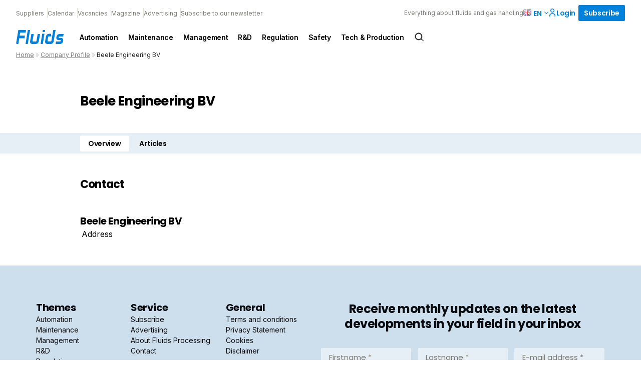

--- FILE ---
content_type: text/html; charset=UTF-8
request_url: https://fluidsprocessing.nl/en/leverancier/beele-engineering-bv-2/
body_size: 16699
content:
<!DOCTYPE html>
<html lang="en-GB">
<head>
  <meta charset="UTF-8">
<script type="text/javascript">
/* <![CDATA[ */
var gform;gform||(document.addEventListener("gform_main_scripts_loaded",function(){gform.scriptsLoaded=!0}),document.addEventListener("gform/theme/scripts_loaded",function(){gform.themeScriptsLoaded=!0}),window.addEventListener("DOMContentLoaded",function(){gform.domLoaded=!0}),gform={domLoaded:!1,scriptsLoaded:!1,themeScriptsLoaded:!1,isFormEditor:()=>"function"==typeof InitializeEditor,callIfLoaded:function(o){return!(!gform.domLoaded||!gform.scriptsLoaded||!gform.themeScriptsLoaded&&!gform.isFormEditor()||(gform.isFormEditor()&&console.warn("The use of gform.initializeOnLoaded() is deprecated in the form editor context and will be removed in Gravity Forms 3.1."),o(),0))},initializeOnLoaded:function(o){gform.callIfLoaded(o)||(document.addEventListener("gform_main_scripts_loaded",()=>{gform.scriptsLoaded=!0,gform.callIfLoaded(o)}),document.addEventListener("gform/theme/scripts_loaded",()=>{gform.themeScriptsLoaded=!0,gform.callIfLoaded(o)}),window.addEventListener("DOMContentLoaded",()=>{gform.domLoaded=!0,gform.callIfLoaded(o)}))},hooks:{action:{},filter:{}},addAction:function(o,r,e,t){gform.addHook("action",o,r,e,t)},addFilter:function(o,r,e,t){gform.addHook("filter",o,r,e,t)},doAction:function(o){gform.doHook("action",o,arguments)},applyFilters:function(o){return gform.doHook("filter",o,arguments)},removeAction:function(o,r){gform.removeHook("action",o,r)},removeFilter:function(o,r,e){gform.removeHook("filter",o,r,e)},addHook:function(o,r,e,t,n){null==gform.hooks[o][r]&&(gform.hooks[o][r]=[]);var d=gform.hooks[o][r];null==n&&(n=r+"_"+d.length),gform.hooks[o][r].push({tag:n,callable:e,priority:t=null==t?10:t})},doHook:function(r,o,e){var t;if(e=Array.prototype.slice.call(e,1),null!=gform.hooks[r][o]&&((o=gform.hooks[r][o]).sort(function(o,r){return o.priority-r.priority}),o.forEach(function(o){"function"!=typeof(t=o.callable)&&(t=window[t]),"action"==r?t.apply(null,e):e[0]=t.apply(null,e)})),"filter"==r)return e[0]},removeHook:function(o,r,t,n){var e;null!=gform.hooks[o][r]&&(e=(e=gform.hooks[o][r]).filter(function(o,r,e){return!!(null!=n&&n!=o.tag||null!=t&&t!=o.priority)}),gform.hooks[o][r]=e)}});
/* ]]> */
</script>

  <meta name="viewport" content="width=device-width, initial-scale=1, maximum-scale=1">
  <link rel="profile" href="https://gmpg.org/xfn/11">
	      <!-- Google Tag Manager -->
      <script>(function (w, d, s, l, i) {
              w[l] = w[l] || [];
              w[l].push({
                  'gtm.start':
                      new Date().getTime(), event: 'gtm.js'
              });
              var f = d.getElementsByTagName(s)[0],
                  j = d.createElement(s), dl = l != 'dataLayer' ? '&l=' + l : '';
              j.async = true;
              j.src =
                  'https://www.googletagmanager.com/gtm.js?id=' + i + dl;
              f.parentNode.insertBefore(j, f);
          })(window, document, 'script', 'dataLayer', 'GTM-THHQB5V');</script><!-- End Google Tag Manager -->
		
		      <link rel="apple-touch-icon" sizes="180x180"
            href="https://fluidsprocessing.nl/wp-content/themes/themeFluids/assets/favicons/apple-touch-icon.png">
      <link rel="icon" type="image/png" sizes="32x32"
            href="https://fluidsprocessing.nl/wp-content/themes/themeFluids/assets/favicons/favicon-32x32.png">
      <link rel="icon" type="image/png" sizes="16x16"
            href="https://fluidsprocessing.nl/wp-content/themes/themeFluids/assets/favicons/favicon-16x16.png">
      <link rel="manifest" href="https://fluidsprocessing.nl/wp-content/themes/themeFluids/assets/favicons/site.webmanifest">
      <link rel="mask-icon" href="https://fluidsprocessing.nl/wp-content/themes/themeFluids/assets/favicons/safari-pinned-tab.svg"
            color="#5bbad5">
      <meta name="msapplication-TileColor" content="#da532c">
      <meta name="theme-color" content="#ffffff">
		<meta name='robots' content='index, follow, max-image-preview:large, max-snippet:-1, max-video-preview:-1' />
	<style>img:is([sizes="auto" i], [sizes^="auto," i]) { contain-intrinsic-size: 3000px 1500px }</style>
	<script id="cookieyes" type="text/javascript" src="https://cdn-cookieyes.com/client_data/9021b69c2ae546bf71ffc232/script.js"></script><link rel="alternate" href="https://fluidsprocessing.nl/en/leverancier/beele-engineering-bv-2/" hreflang="en" />
<link rel="alternate" href="https://fluidsprocessing.nl/leverancier/beele-engineering-bv/" hreflang="nl" />

	<!-- This site is optimized with the Yoast SEO Premium plugin v25.7.1 (Yoast SEO v26.8) - https://yoast.com/product/yoast-seo-premium-wordpress/ -->
	<title>Company Profile: Beele Engineering BV - Fluids Processing</title>
	<meta name="description" content="..." />
	<link rel="canonical" href="https://fluidsprocessing.nl/en/leverancier/beele-engineering-bv-2/" />
	<meta property="og:locale" content="en_GB" />
	<meta property="og:locale:alternate" content="nl_NL" />
	<meta property="og:type" content="article" />
	<meta property="og:title" content="Beele Engineering BV" />
	<meta property="og:description" content="..." />
	<meta property="og:url" content="https://fluidsprocessing.nl/en/leverancier/beele-engineering-bv-2/" />
	<meta property="og:site_name" content="Fluids Processing" />
	<meta property="article:modified_time" content="2023-05-08T14:26:08+00:00" />
	<meta name="twitter:card" content="summary_large_image" />
	<script type="application/ld+json" class="yoast-schema-graph">{"@context":"https://schema.org","@graph":[{"@type":"WebPage","@id":"https://fluidsprocessing.nl/en/leverancier/beele-engineering-bv-2/","url":"https://fluidsprocessing.nl/en/leverancier/beele-engineering-bv-2/","name":"Beele Engineering BV - Fluids Processing","isPartOf":{"@id":"https://fluidsprocessing.nl/en/#website"},"datePublished":"2013-09-23T15:30:39+00:00","dateModified":"2023-05-08T14:26:08+00:00","breadcrumb":{"@id":"https://fluidsprocessing.nl/en/leverancier/beele-engineering-bv-2/#breadcrumb"},"inLanguage":"en-GB","potentialAction":[{"@type":"ReadAction","target":["https://fluidsprocessing.nl/en/leverancier/beele-engineering-bv-2/"]}]},{"@type":"BreadcrumbList","@id":"https://fluidsprocessing.nl/en/leverancier/beele-engineering-bv-2/#breadcrumb","itemListElement":[{"@type":"ListItem","position":1,"name":"Home","item":"https://fluidsprocessing.nl/en/"},{"@type":"ListItem","position":2,"name":"Company Profile","item":"https://fluidsprocessing.nl/en/leverancier/"},{"@type":"ListItem","position":3,"name":"Beele Engineering BV"}]},{"@type":"WebSite","@id":"https://fluidsprocessing.nl/en/#website","url":"https://fluidsprocessing.nl/en/","name":"Fluids Processing","description":"Everything about fluids and gas handling","potentialAction":[{"@type":"SearchAction","target":{"@type":"EntryPoint","urlTemplate":"https://fluidsprocessing.nl/en/?s={search_term_string}"},"query-input":{"@type":"PropertyValueSpecification","valueRequired":true,"valueName":"search_term_string"}}],"inLanguage":"en-GB"}]}</script>
	<!-- / Yoast SEO Premium plugin. -->


<script type="text/javascript" id="wpp-js" src="https://fluidsprocessing.nl/wp-content/plugins/wordpress-popular-posts/assets/js/wpp.min.js?ver=7.3.6" data-sampling="0" data-sampling-rate="100" data-api-url="https://fluidsprocessing.nl/wp-json/wordpress-popular-posts" data-post-id="2218" data-token="6200162733" data-lang="en" data-debug="0"></script>
<style id='classic-theme-styles-inline-css' type='text/css'>
/*! This file is auto-generated */
.wp-block-button__link{color:#fff;background-color:#32373c;border-radius:9999px;box-shadow:none;text-decoration:none;padding:calc(.667em + 2px) calc(1.333em + 2px);font-size:1.125em}.wp-block-file__button{background:#32373c;color:#fff;text-decoration:none}
</style>
<style id='global-styles-inline-css' type='text/css'>
:root{--wp--preset--aspect-ratio--square: 1;--wp--preset--aspect-ratio--4-3: 4/3;--wp--preset--aspect-ratio--3-4: 3/4;--wp--preset--aspect-ratio--3-2: 3/2;--wp--preset--aspect-ratio--2-3: 2/3;--wp--preset--aspect-ratio--16-9: 16/9;--wp--preset--aspect-ratio--9-16: 9/16;--wp--preset--color--black: #000000;--wp--preset--color--cyan-bluish-gray: #abb8c3;--wp--preset--color--white: #ffffff;--wp--preset--color--pale-pink: #f78da7;--wp--preset--color--vivid-red: #cf2e2e;--wp--preset--color--luminous-vivid-orange: #ff6900;--wp--preset--color--luminous-vivid-amber: #fcb900;--wp--preset--color--light-green-cyan: #7bdcb5;--wp--preset--color--vivid-green-cyan: #00d084;--wp--preset--color--pale-cyan-blue: #8ed1fc;--wp--preset--color--vivid-cyan-blue: #0693e3;--wp--preset--color--vivid-purple: #9b51e0;--wp--preset--gradient--vivid-cyan-blue-to-vivid-purple: linear-gradient(135deg,rgba(6,147,227,1) 0%,rgb(155,81,224) 100%);--wp--preset--gradient--light-green-cyan-to-vivid-green-cyan: linear-gradient(135deg,rgb(122,220,180) 0%,rgb(0,208,130) 100%);--wp--preset--gradient--luminous-vivid-amber-to-luminous-vivid-orange: linear-gradient(135deg,rgba(252,185,0,1) 0%,rgba(255,105,0,1) 100%);--wp--preset--gradient--luminous-vivid-orange-to-vivid-red: linear-gradient(135deg,rgba(255,105,0,1) 0%,rgb(207,46,46) 100%);--wp--preset--gradient--very-light-gray-to-cyan-bluish-gray: linear-gradient(135deg,rgb(238,238,238) 0%,rgb(169,184,195) 100%);--wp--preset--gradient--cool-to-warm-spectrum: linear-gradient(135deg,rgb(74,234,220) 0%,rgb(151,120,209) 20%,rgb(207,42,186) 40%,rgb(238,44,130) 60%,rgb(251,105,98) 80%,rgb(254,248,76) 100%);--wp--preset--gradient--blush-light-purple: linear-gradient(135deg,rgb(255,206,236) 0%,rgb(152,150,240) 100%);--wp--preset--gradient--blush-bordeaux: linear-gradient(135deg,rgb(254,205,165) 0%,rgb(254,45,45) 50%,rgb(107,0,62) 100%);--wp--preset--gradient--luminous-dusk: linear-gradient(135deg,rgb(255,203,112) 0%,rgb(199,81,192) 50%,rgb(65,88,208) 100%);--wp--preset--gradient--pale-ocean: linear-gradient(135deg,rgb(255,245,203) 0%,rgb(182,227,212) 50%,rgb(51,167,181) 100%);--wp--preset--gradient--electric-grass: linear-gradient(135deg,rgb(202,248,128) 0%,rgb(113,206,126) 100%);--wp--preset--gradient--midnight: linear-gradient(135deg,rgb(2,3,129) 0%,rgb(40,116,252) 100%);--wp--preset--font-size--small: 13px;--wp--preset--font-size--medium: 20px;--wp--preset--font-size--large: 36px;--wp--preset--font-size--x-large: 42px;--wp--preset--spacing--20: 0.44rem;--wp--preset--spacing--30: 0.67rem;--wp--preset--spacing--40: 1rem;--wp--preset--spacing--50: 1.5rem;--wp--preset--spacing--60: 2.25rem;--wp--preset--spacing--70: 3.38rem;--wp--preset--spacing--80: 5.06rem;--wp--preset--shadow--natural: 6px 6px 9px rgba(0, 0, 0, 0.2);--wp--preset--shadow--deep: 12px 12px 50px rgba(0, 0, 0, 0.4);--wp--preset--shadow--sharp: 6px 6px 0px rgba(0, 0, 0, 0.2);--wp--preset--shadow--outlined: 6px 6px 0px -3px rgba(255, 255, 255, 1), 6px 6px rgba(0, 0, 0, 1);--wp--preset--shadow--crisp: 6px 6px 0px rgba(0, 0, 0, 1);}:where(.is-layout-flex){gap: 0.5em;}:where(.is-layout-grid){gap: 0.5em;}body .is-layout-flex{display: flex;}.is-layout-flex{flex-wrap: wrap;align-items: center;}.is-layout-flex > :is(*, div){margin: 0;}body .is-layout-grid{display: grid;}.is-layout-grid > :is(*, div){margin: 0;}:where(.wp-block-columns.is-layout-flex){gap: 2em;}:where(.wp-block-columns.is-layout-grid){gap: 2em;}:where(.wp-block-post-template.is-layout-flex){gap: 1.25em;}:where(.wp-block-post-template.is-layout-grid){gap: 1.25em;}.has-black-color{color: var(--wp--preset--color--black) !important;}.has-cyan-bluish-gray-color{color: var(--wp--preset--color--cyan-bluish-gray) !important;}.has-white-color{color: var(--wp--preset--color--white) !important;}.has-pale-pink-color{color: var(--wp--preset--color--pale-pink) !important;}.has-vivid-red-color{color: var(--wp--preset--color--vivid-red) !important;}.has-luminous-vivid-orange-color{color: var(--wp--preset--color--luminous-vivid-orange) !important;}.has-luminous-vivid-amber-color{color: var(--wp--preset--color--luminous-vivid-amber) !important;}.has-light-green-cyan-color{color: var(--wp--preset--color--light-green-cyan) !important;}.has-vivid-green-cyan-color{color: var(--wp--preset--color--vivid-green-cyan) !important;}.has-pale-cyan-blue-color{color: var(--wp--preset--color--pale-cyan-blue) !important;}.has-vivid-cyan-blue-color{color: var(--wp--preset--color--vivid-cyan-blue) !important;}.has-vivid-purple-color{color: var(--wp--preset--color--vivid-purple) !important;}.has-black-background-color{background-color: var(--wp--preset--color--black) !important;}.has-cyan-bluish-gray-background-color{background-color: var(--wp--preset--color--cyan-bluish-gray) !important;}.has-white-background-color{background-color: var(--wp--preset--color--white) !important;}.has-pale-pink-background-color{background-color: var(--wp--preset--color--pale-pink) !important;}.has-vivid-red-background-color{background-color: var(--wp--preset--color--vivid-red) !important;}.has-luminous-vivid-orange-background-color{background-color: var(--wp--preset--color--luminous-vivid-orange) !important;}.has-luminous-vivid-amber-background-color{background-color: var(--wp--preset--color--luminous-vivid-amber) !important;}.has-light-green-cyan-background-color{background-color: var(--wp--preset--color--light-green-cyan) !important;}.has-vivid-green-cyan-background-color{background-color: var(--wp--preset--color--vivid-green-cyan) !important;}.has-pale-cyan-blue-background-color{background-color: var(--wp--preset--color--pale-cyan-blue) !important;}.has-vivid-cyan-blue-background-color{background-color: var(--wp--preset--color--vivid-cyan-blue) !important;}.has-vivid-purple-background-color{background-color: var(--wp--preset--color--vivid-purple) !important;}.has-black-border-color{border-color: var(--wp--preset--color--black) !important;}.has-cyan-bluish-gray-border-color{border-color: var(--wp--preset--color--cyan-bluish-gray) !important;}.has-white-border-color{border-color: var(--wp--preset--color--white) !important;}.has-pale-pink-border-color{border-color: var(--wp--preset--color--pale-pink) !important;}.has-vivid-red-border-color{border-color: var(--wp--preset--color--vivid-red) !important;}.has-luminous-vivid-orange-border-color{border-color: var(--wp--preset--color--luminous-vivid-orange) !important;}.has-luminous-vivid-amber-border-color{border-color: var(--wp--preset--color--luminous-vivid-amber) !important;}.has-light-green-cyan-border-color{border-color: var(--wp--preset--color--light-green-cyan) !important;}.has-vivid-green-cyan-border-color{border-color: var(--wp--preset--color--vivid-green-cyan) !important;}.has-pale-cyan-blue-border-color{border-color: var(--wp--preset--color--pale-cyan-blue) !important;}.has-vivid-cyan-blue-border-color{border-color: var(--wp--preset--color--vivid-cyan-blue) !important;}.has-vivid-purple-border-color{border-color: var(--wp--preset--color--vivid-purple) !important;}.has-vivid-cyan-blue-to-vivid-purple-gradient-background{background: var(--wp--preset--gradient--vivid-cyan-blue-to-vivid-purple) !important;}.has-light-green-cyan-to-vivid-green-cyan-gradient-background{background: var(--wp--preset--gradient--light-green-cyan-to-vivid-green-cyan) !important;}.has-luminous-vivid-amber-to-luminous-vivid-orange-gradient-background{background: var(--wp--preset--gradient--luminous-vivid-amber-to-luminous-vivid-orange) !important;}.has-luminous-vivid-orange-to-vivid-red-gradient-background{background: var(--wp--preset--gradient--luminous-vivid-orange-to-vivid-red) !important;}.has-very-light-gray-to-cyan-bluish-gray-gradient-background{background: var(--wp--preset--gradient--very-light-gray-to-cyan-bluish-gray) !important;}.has-cool-to-warm-spectrum-gradient-background{background: var(--wp--preset--gradient--cool-to-warm-spectrum) !important;}.has-blush-light-purple-gradient-background{background: var(--wp--preset--gradient--blush-light-purple) !important;}.has-blush-bordeaux-gradient-background{background: var(--wp--preset--gradient--blush-bordeaux) !important;}.has-luminous-dusk-gradient-background{background: var(--wp--preset--gradient--luminous-dusk) !important;}.has-pale-ocean-gradient-background{background: var(--wp--preset--gradient--pale-ocean) !important;}.has-electric-grass-gradient-background{background: var(--wp--preset--gradient--electric-grass) !important;}.has-midnight-gradient-background{background: var(--wp--preset--gradient--midnight) !important;}.has-small-font-size{font-size: var(--wp--preset--font-size--small) !important;}.has-medium-font-size{font-size: var(--wp--preset--font-size--medium) !important;}.has-large-font-size{font-size: var(--wp--preset--font-size--large) !important;}.has-x-large-font-size{font-size: var(--wp--preset--font-size--x-large) !important;}
:where(.wp-block-post-template.is-layout-flex){gap: 1.25em;}:where(.wp-block-post-template.is-layout-grid){gap: 1.25em;}
:where(.wp-block-columns.is-layout-flex){gap: 2em;}:where(.wp-block-columns.is-layout-grid){gap: 2em;}
:root :where(.wp-block-pullquote){font-size: 1.5em;line-height: 1.6;}
</style>
<link rel='stylesheet' id='som_lost_password_style-css' href='https://fluidsprocessing.nl/wp-content/plugins/frontend-reset-password/assets/css/password-lost.css?ver=40fea6f003aaa636c4cede4851c7fde1' type='text/css' media='all' />
<link rel='stylesheet' id='wordpress-popular-posts-css-css' href='https://fluidsprocessing.nl/wp-content/plugins/wordpress-popular-posts/assets/css/wpp.css?ver=db2035c54d9aa3d61384a94c131962ec' type='text/css' media='all' />
<link rel='stylesheet' id='parent-style-css' href='https://fluidsprocessing.nl/wp-content/themes/pmmmpoc/style.css?ver=88acdc7f81bd5a86c8d7b2aead549c92' type='text/css' media='all' />
<link rel='stylesheet' id='child-style-css' href='https://fluidsprocessing.nl/wp-content/themes/themeFluids/style.css?ver=5bf809cad227f794eace193aa118390f' type='text/css' media='all' />
<link rel='stylesheet' id='theme-css-css' href='//fluidsprocessing.nl/wp-content/themes/pmmmpoc/assets/site.css?ver=1739' type='text/css' media='' />
<script type="text/javascript" src="https://fluidsprocessing.nl/wp-includes/js/jquery/jquery.min.js?ver=4bf5229e309ed9fef49a6a5026105e4a" id="jquery-core-js"></script>
<script type="text/javascript" src="https://fluidsprocessing.nl/wp-includes/js/jquery/jquery-migrate.min.js?ver=72fc14a38de27833139227b5e23a1f35" id="jquery-migrate-js"></script>
<link rel="https://api.w.org/" href="https://fluidsprocessing.nl/wp-json/" /><link rel="EditURI" type="application/rsd+xml" title="RSD" href="https://fluidsprocessing.nl/xmlrpc.php?rsd" />
<meta name="generator" content="WordPress 6.8.3" />
<link rel='shortlink' href='https://fluidsprocessing.nl/?p=2218' />
<style>
.som-password-error-message,
.som-password-sent-message {
	background-color: #2679ce;
	border-color: #2679ce;
}
</style>
<script>
    // Block presence of other buttons
    window.__Marker = {};
    </script><link rel="llms-sitemap" href="https://fluidsprocessing.nl/llms.txt" />
            <style id="wpp-loading-animation-styles">@-webkit-keyframes bgslide{from{background-position-x:0}to{background-position-x:-200%}}@keyframes bgslide{from{background-position-x:0}to{background-position-x:-200%}}.wpp-widget-block-placeholder,.wpp-shortcode-placeholder{margin:0 auto;width:60px;height:3px;background:#dd3737;background:linear-gradient(90deg,#dd3737 0%,#571313 10%,#dd3737 100%);background-size:200% auto;border-radius:3px;-webkit-animation:bgslide 1s infinite linear;animation:bgslide 1s infinite linear}</style>
            </head>
<body class="wp-singular companyprofile-template-default single single-companyprofile postid-2218 wp-theme-pmmmpoc wp-child-theme-themeFluids fluids-processing">
      <!-- Google Tag Manager (noscript) -->
      <noscript>
        <iframe src="https://www.googletagmanager.com/ns.html?id=GTM-THHQB5V"
                height="0" width="0" style="display:none;visibility:hidden"></iframe>
      </noscript>
      <!-- End Google Tag Manager (noscript) -->
		<a class="skip-link screen-reader-text" href="#main">Skip to content</a>
<header id="header" class="normal">
	<form action="https://fluidsprocessing.nl/en">
  <div class="searchbar">
    <div class="inner">
      <div class="search-input">
        <input type="text" name="s" placeholder="What are you looking for?"/>
      </div>
      <div class="search-button">
        <input type="submit" value="Search"
               class="button icon search"/>
        <a href="#close" id="js-close-search" class="button naked icon cross">Close</a>
      </div>

    </div>
  </div>
</form>

<div id="search-overlay">

</div>  <div class="top-header">
    <div class="top-header--links">
		          <nav class="nav nav--top" aria-label="Top navigation">
            <ul class="nav__list nav__list--top">
              <li class="nav__item">
                <a class="nav__link"
                   href="https://fluidsprocessing.nl/en/leverancier/">
					Suppliers                </a>
              </li>
              <li class="nav__item">
                <a class="nav__link"
                   href="https://fluidsprocessing.nl/en/evenemen/">
					Calendar                </a>
              </li>
              <li class="nav__item">
                <a class="nav__link"
                   href="https://fluidsprocessing.nl/en/vacature/">
					Vacancies                </a>
              </li>
									                  <li class="nav__item">
                    <a class="nav__link"
                       href="https://fluidsprocessing.nl/en/magazine-2/" >
						Magazine                    </a>
                  </li>
									                  <li class="nav__item">
                    <a class="nav__link"
                       href="https://fluidsprocessing.nl/en/advertising/" >
						Advertising                    </a>
                  </li>
									                  <li class="nav__item">
                    <a class="nav__link"
                       href="https://fluidsprocessing.nl/en/subscribe-to-our-newsletter/" >
						Subscribe to our newsletter                    </a>
                  </li>
				            </ul>
          </nav>
		    </div>
    <div class="top-header--cta">
      <div class="tagline">Everything about fluids and gas handling</div>
		          <div class="lang nrlang-2">
            <ul class="lang-list">
				                  <li class="lang-item active">
                    <a href="https://fluidsprocessing.nl/en/leverancier/beele-engineering-bv-2/" class="lang-item__link">
                      <img src="https://fluidsprocessing.nl/wp-content/plugins/polylang-pro/vendor/wpsyntex/polylang/flags/gb.png" loading="lazy" alt="English flag"/>
                    </a>
					  						  en					                    </li>
				                  <li class="lang-item link">
                    <a href="https://fluidsprocessing.nl/leverancier/beele-engineering-bv/" class="lang-item__link">
                      <img src="https://fluidsprocessing.nl/wp-content/plugins/polylang-pro/vendor/wpsyntex/polylang/flags/nl.png" loading="lazy" alt="Nederlands flag"/>
                    </a>
					                          <a href="https://fluidsprocessing.nl/leverancier/beele-engineering-bv/" class="lang-item__link">
							nl                        </a>
					                    </li>
				            </ul>

            <span class="arrow down">
            <svg width="8px" height="5px" viewBox="0 0 8 5" version="1.1" xmlns="http://www.w3.org/2000/svg" xmlns:xlink="http://www.w3.org/1999/xlink">
  <title>icon.arrow--red</title>
  <defs>
    <rect id="path-1" x="0" y="0" width="8" height="8"></rect>
  </defs>
  <g id="1440*900" stroke="none" stroke-width="1" fill="none" fill-rule="evenodd">
    <g id="v3UPDATED-1440*900_SP-home:browser-1" transform="translate(-1149.000000, -24.000000)">
      <g id="header" transform="translate(56.000000, 10.000000)">
        <g id="topBar" transform="translate(708.000000, 0.000000)">
          <g id="flag" transform="translate(344.000000, 8.000000)">
            <g id="icon.arrow--red" transform="translate(45.000000, 7.000000) rotate(-270.000000) translate(-45.000000, -7.000000) translate(41.000000, 3.000000)">
              <mask id="mask-2" fill="white">
                <use xlink:href="#path-1"></use>
              </mask>
              <use id="mask" fill-opacity="0" fill="#FFFFFF" xlink:href="#path-1"></use>
              <g id="arrow" mask="url(#mask-2)" fill="#0C0C0B">
                <g transform="translate(4.000000, 4.000000) rotate(135.000000) translate(-4.000000, -4.000000) translate(1.000000, 1.000000)" id="line">
                  <rect x="-9.46563473e-15" y="3.82581054e-13" width="1.125" height="6" rx="0.5625"></rect>
                  <path
                    d="M3,-2.4375 C3.31066017,-2.4375 3.5625,-2.18566017 3.5625,-1.875 L3.5625,3 C3.5625,3.31066017 3.31066017,3.5625 3,3.5625 C2.68933983,3.5625 2.4375,3.31066017 2.4375,3 L2.4375,-1.875 C2.4375,-2.18566017 2.68933983,-2.4375 3,-2.4375 Z"
                    transform="translate(3.000000, 0.562500) rotate(-90.000000) translate(-3.000000, -0.562500) "></path>
                </g>
              </g>
            </g>
          </g>
        </g>
      </g>
    </g>
  </g>
</svg>
          </span>
          </div>
		
  <a href="https://fluidsprocessing.nl/en/dashboard/"  class="button naked icon icon-left login" >
	  Login	  

<svg width="16px" height="16px" viewBox="0 0 16 16" version="1.1" xmlns="http://www.w3.org/2000/svg" xmlns:xlink="http://www.w3.org/1999/xlink">
    <title>icon.account.dark</title>
    <g id="icon.account.dark" stroke="none" stroke-width="1" fill="none" fill-rule="evenodd">
        <rect id="mask" fill-opacity="0" fill="#FFFFFF" x="0" y="0" width="16" height="16"></rect>
        <path d="M8,9.3125 C11.3088641,9.3125 14,11.5268234 14,14.2494266 L14,14.2494266 L14,15.875 L12.5365854,15.875 L12.5365854,14.2494266 C12.5365854,12.1915367 10.5010174,10.5166284 8,10.5166284 C5.49898258,10.5166284 3.46341463,12.1915367 3.46341463,14.2494266 L3.46341463,14.2494266 L3.46341463,15.875 L2,15.875 L2,14.2494266 C2,11.5268234 4.69113589,9.3125 8,9.3125 Z M8,0.125 C10.2061786,0.125 12,1.89202344 12,4.0625 C12,6.23297656 10.2049286,8 8,8 C5.79507143,8 4,6.23420703 4,4.0625 C4,1.89202344 5.79382143,0.125 8,0.125 Z M8,1.35546875 C6.48382143,1.35546875 5.25,2.57001172 5.25,4.0625 C5.25,5.55498828 6.48382143,6.76953125 8,6.76953125 C9.51617857,6.76953125 10.75,5.55389844 10.75,4.06126953 C10.75,2.56878125 9.51617857,1.35546875 8,1.35546875 Z" id="account.icon" stroke="var(--primary)" stroke-width="0.25" fill="#0C0C0B" fill-rule="nonzero"></path>
    </g>
</svg>  </a>

  <a href="https://fluidsprocessing.nl/en/subscribe/"  class="button " >
	  Subscribe	    </a>
      <div class="search icon" id="js-searchbutton">
		  <svg width="24px" height="24px" viewBox="0 0 24 24" version="1.1" xmlns="http://www.w3.org/2000/svg"
     xmlns:xlink="http://www.w3.org/1999/xlink">
    <title>icon.search.dark</title>
    <g id="icon.search.dark" stroke="none" stroke-width="1" fill="none" fill-rule="evenodd">
        <path d="M15.82541,5.6645754 C17.2428204,6.97714503 18.0148752,8.73247347 18.1182751,10.5263436 C18.211686,12.1469171 17.7593925,13.7989453 16.7442164,15.1844066 L16.5472704,15.440984 L21.7865106,20.6802242 L15.474241,16.5203852 C14.0327654,17.6926909 12.261524,18.218292 10.5263436,18.1182751 C8.73247347,18.0148752 6.97714503,17.2428204 5.6645754,15.82541 C4.35200577,14.4079996 3.71684786,12.5986292 3.75133142,10.8021124 C3.78581498,9.00559566 4.48993999,7.22193243 5.85593621,5.85593621 C7.22193243,4.48993999 9.00559566,3.78581498 10.8021124,3.75133142 C12.5986292,3.71684786 14.4079996,4.35200577 15.82541,5.6645754 Z M10.940266,5.32516881 C9.50150991,5.32516881 8.06275387,5.87398461 6.96495052,6.9716162 C5.86714716,8.06924778 5.31810625,9.50791794 5.31788112,10.946674 C5.31765599,12.38543 5.86624665,13.8242719 6.96370645,14.922247 C8.01818392,15.9772196 9.44865948,16.5699386 10.940266,16.5699386 C12.4318724,16.5699386 13.862348,15.9772196 14.9168255,14.922247 C16.0142853,13.8242719 16.5628759,12.38543 16.5626508,10.946674 C16.5624257,9.50791794 16.0133848,8.06924778 14.9155814,6.9716162 C13.817778,5.87398461 12.379022,5.32516881 10.940266,5.32516881 Z"
              id="search.icon" stroke="#0C0C0B" stroke-width="0.5" fill="#0C0C0B" fill-rule="nonzero"></path>
    </g>
</svg>      </div>
    </div>
  </div>

  <div class="main-header">
    <div class="main-header__logo">
      <a href="https://fluidsprocessing.nl/en" aria-label="Back to homepage">
		  <img src="https://fluidsprocessing.nl/wp-content/themes/themeFluids/assets/svg/logoFluids.svg" alt="Logo" class="logo"/>      </a>
    </div>
	  
	  
	  <!-- Created a div for navigation bar-->
                <div class="navigationBar nav">
						<!-- Created a button to work as a menu-->
						<ul class="downMenu">
							<li class="downBtn nav__list">
								<a href="https://fluidsprocessing.nl/en/themes/automation/">Automation</a>
							</li>
					</ul>
				
						<!-- Created a button to work as a menu-->
						<ul class="downMenu">
							<li class="downBtn nav__list">
								<a href="https://fluidsprocessing.nl/en/themes/maintenance/">Maintenance</a>
							</li>
					</ul>
				
						<!-- Created a button to work as a menu-->
						<ul class="downMenu">
							<li class="downBtn nav__list">
								<a href="https://fluidsprocessing.nl/en/themes/management/">Management</a>
							</li>
					</ul>
				
						<!-- Created a button to work as a menu-->
						<ul class="downMenu">
							<li class="downBtn nav__list">
								<a href="https://fluidsprocessing.nl/en/themes/r-d-2/">R&amp;D</a>
							</li>
					</ul>
				
						<!-- Created a button to work as a menu-->
						<ul class="downMenu">
							<li class="downBtn nav__list">
								<a href="https://fluidsprocessing.nl/en/themes/regulation/">Regulation</a>
							</li>
					</ul>
				
						<!-- Created a button to work as a menu-->
						<ul class="downMenu">
							<li class="downBtn nav__list">
								<a href="https://fluidsprocessing.nl/en/themes/safety/">Safety</a>
							</li>
					</ul>
				
						<!-- Created a button to work as a menu-->
						<ul class="downMenu">
							<li class="downBtn nav__list">
								<a href="https://fluidsprocessing.nl/en/themes/technology/">Tech &amp; Production</a>
							</li>
					</ul>
				</div><!-- end navigation menu -->    <div class="search icon" id="js-searchbutton-desktop">
      <svg width="24px" height="24px" viewBox="0 0 24 24" version="1.1" xmlns="http://www.w3.org/2000/svg"
           xmlns:xlink="http://www.w3.org/1999/xlink">
        <title>icon.search.dark</title>
        <g id="icon.search.dark" stroke="none" stroke-width="1" fill="none" fill-rule="evenodd">
          <path d="M15.82541,5.6645754 C17.2428204,6.97714503 18.0148752,8.73247347 18.1182751,10.5263436 C18.211686,12.1469171 17.7593925,13.7989453 16.7442164,15.1844066 L16.5472704,15.440984 L21.7865106,20.6802242 L15.474241,16.5203852 C14.0327654,17.6926909 12.261524,18.218292 10.5263436,18.1182751 C8.73247347,18.0148752 6.97714503,17.2428204 5.6645754,15.82541 C4.35200577,14.4079996 3.71684786,12.5986292 3.75133142,10.8021124 C3.78581498,9.00559566 4.48993999,7.22193243 5.85593621,5.85593621 C7.22193243,4.48993999 9.00559566,3.78581498 10.8021124,3.75133142 C12.5986292,3.71684786 14.4079996,4.35200577 15.82541,5.6645754 Z M10.940266,5.32516881 C9.50150991,5.32516881 8.06275387,5.87398461 6.96495052,6.9716162 C5.86714716,8.06924778 5.31810625,9.50791794 5.31788112,10.946674 C5.31765599,12.38543 5.86624665,13.8242719 6.96370645,14.922247 C8.01818392,15.9772196 9.44865948,16.5699386 10.940266,16.5699386 C12.4318724,16.5699386 13.862348,15.9772196 14.9168255,14.922247 C16.0142853,13.8242719 16.5628759,12.38543 16.5626508,10.946674 C16.5624257,9.50791794 16.0133848,8.06924778 14.9155814,6.9716162 C13.817778,5.87398461 12.379022,5.32516881 10.940266,5.32516881 Z"
                id="search.icon" stroke="#0C0C0B" stroke-width="0.5" fill="#0C0C0B" fill-rule="nonzero"></path>
        </g>
      </svg>
    </div>
	  
	  
        <nav class="mobile-topnav" aria-label="Mobile top navigation">
          <form action="https://fluidsprocessing.nl/en">
            <div class="searchbar-holder">
              <div class="searchbar-mobile">
                <div class="inner">
                  <div class="search-input">
                    <input type="text" name="s" placeholder="What are you looking for?"/>
                  </div>
                  <div class="search-button">
                    <input type="submit" value="Search"
                           class="button"/>
                  </div>
                </div>
              </div>
            </div>
          </form>


          <ul>
            <li class="nav__item">
              <a class="nav__link"
                 href="https://fluidsprocessing.nl/en/leverancier">
				  Suppliers              </a>
            </li>
            <li class="nav__item">
              <a class="nav__link"
                 href="https://fluidsprocessing.nl/en/evenemen">
				  Calendar              </a>
            </li>
            <li class="nav__item">
              <a class="nav__link"
                 href="https://fluidsprocessing.nl/en/vacature">
				  Vacancies              </a>
            </li>
			  				  
                <li class="nav__item">
                  <a class="nav__link"
                     href="https://fluidsprocessing.nl/en/magazine-2/" >
					  Magazine                  </a>
                </li>
			  				  
                <li class="nav__item">
                  <a class="nav__link"
                     href="https://fluidsprocessing.nl/en/advertising/" >
					  Advertising                  </a>
                </li>
			  				  
                <li class="nav__item">
                  <a class="nav__link"
                     href="https://fluidsprocessing.nl/en/subscribe-to-our-newsletter/" >
					  Subscribe to our newsletter                  </a>
                </li>
			            </ul>

          <ul class="mobile-lang">
			  <li>
                  <a href="https://fluidsprocessing.nl/leverancier/beele-engineering-bv/">
                    <img src="https://fluidsprocessing.nl/wp-content/plugins/polylang-pro/vendor/wpsyntex/polylang/flags/nl.png" alt="flag for Nederlands"/>
                  </a>
              </li>          </ul>

        </nav>
	      <span class="menu-toggle">
			<span></span>
			<span></span>
			<span></span>
		</span>
  </div>
	</header>

<main id="main">
			<div class="breadcrumbs"><p><span><span><a href="https://fluidsprocessing.nl/en/">Home</a></span> » <span><a href="https://fluidsprocessing.nl/en/leverancier/">Company Profile</a></span> » <span class="breadcrumb_last" aria-current="page">Beele Engineering BV</span></span></p></div>
<div class="companyprofile">
	  <div class="header-content no-image">
	      <div>
      <H1>Beele Engineering BV</H1>

    </div>


  </div>

  <!--    // load tabs bar-->
	

  <div id="tabBar" class="tab-bar">

    <ul>
      <li class="active"><a
                href="https://fluidsprocessing.nl/en/leverancier/beele-engineering-bv-2/">Overview</a></li>
		
				
		      <li ><a
                href="https://fluidsprocessing.nl/en/leverancier/beele-engineering-bv-2/?tab=articles">Articles</a></li>
				
				
				
				
				    </ul>
  </div>


  <div class="company-content">
    <div class="profile">
		<div class="contact">
  <h2>Contact</h2>
  <h3>Beele Engineering BV</h3>

  <table>

    <tr>
      <td>Address</td>
      <td>
		  		  		        </td>
    </tr>
	  	  
  </table>
	
	</div>    </div>
	  
	  
  </div></main>
<footer class="footer">
  <div class="container row">
    <div class="column col1 medium-4 small-12">
      <h3>Themes</h3>
		
              <ul class="footer__links">
				  					                      <li class="footer__item">
                      <a class="footer__link" href="/themes/automation/">
						  Automation                      </a>
                    </li>
				  					                      <li class="footer__item">
                      <a class="footer__link" href="/themes/maintenance/">
						  Maintenance                      </a>
                    </li>
				  					                      <li class="footer__item">
                      <a class="footer__link" href="/themes/management/">
						  Management                      </a>
                    </li>
				  					                      <li class="footer__item">
                      <a class="footer__link" href="/themes/r-d-2/">
						  R&amp;D                      </a>
                    </li>
				  					                      <li class="footer__item">
                      <a class="footer__link" href="/themes/regulation/">
						  Regulation                      </a>
                    </li>
				  					                      <li class="footer__item">
                      <a class="footer__link" href="/themes/safety/">
						  Safety                      </a>
                    </li>
				  					                      <li class="footer__item">
                      <a class="footer__link" href="/themes/technology/">
						  Tech &amp; Production                      </a>
                    </li>
				                </ul>
			
			
    </div>
    <div class="column col2 medium-4 small-12">
      <h3>Service</h3>
      <ul class="footer__links">
		  
                <li class="footer__item">
                  <a class="footer__link" href="https://fluidsprocessing.nl/en/subscribe/">
					  Subscribe                  </a>
                </li>
				  
				  
                <li class="footer__item">
                  <a class="footer__link" href="https://fluidsprocessing.nl/en/advertising/">
					  Advertising                  </a>
                </li>
				  
				  
                <li class="footer__item">
                  <a class="footer__link" href="https://fluidsprocessing.nl/en/about-fluids-processing/">
					  About Fluids Processing                  </a>
                </li>
				  
				  
                <li class="footer__item">
                  <a class="footer__link" href="https://fluidsprocessing.nl/en/contact-2/">
					  Contact                  </a>
                </li>
				  
				        </ul>
    </div>
    <div class="column col3 medium-4 small-12">
      <h3>General</h3>
      <ul class="footer__links">
		                  <li class="footer__item">
                  <a class="footer__link" href="https://procesmedia.nl/en/terms-and-conditions/">
					  Terms and conditions                  </a>
                </li>
				                  <li class="footer__item">
                  <a class="footer__link" href="https://fluidsprocessing.nl/en/privacy-statement/">
					  Privacy Statement                  </a>
                </li>
				                  <li class="footer__item">
                  <a class="footer__link" href="https://fluidsprocessing.nl/en/cookies/">
					  Cookies                  </a>
                </li>
				                  <li class="footer__item">
                  <a class="footer__link" href="https://fluidsprocessing.nl/en/disclaimer-2/">
					  Disclaimer                  </a>
                </li>
				        </ul>
    </div>
    <div class="column col4 medium-12 small-24 newsletter">
		
<div class="newsletter bg-light">
  <div class="cta">

    <h3>Receive monthly updates on the latest developments in your field in your inbox</h3>
	  
	  
                <div class='gf_browser_chrome gform_wrapper gravity-theme gform-theme--no-framework' data-form-theme='gravity-theme' data-form-index='0' id='gform_wrapper_19' ><div id='gf_19' class='gform_anchor' tabindex='-1'></div><form method='post' enctype='multipart/form-data' target='gform_ajax_frame_19' id='gform_19'  action='/en/leverancier/beele-engineering-bv-2/#gf_19' data-formid='19' novalidate>
                        <div class='gform-body gform_body'><div id='gform_fields_19' class='gform_fields top_label form_sublabel_below description_below validation_below'><div id="field_19_10" class="gfield gfield--type-honeypot gform_validation_container field_sublabel_below gfield--has-description field_description_below field_validation_below gfield_visibility_visible"  ><label class='gfield_label gform-field-label' for='input_19_10'>URL</label><div class='ginput_container'><input name='input_10' id='input_19_10' type='text' value='' autocomplete='new-password'/></div><div class='gfield_description' id='gfield_description_19_10'>This field is for validation purposes and should be left unchanged.</div></div><div id="field_19_5" class="gfield gfield--type-text gfield--input-type-text gfield--width-third gfield_contains_required field_sublabel_below gfield--no-description field_description_below field_validation_below gfield_visibility_visible"  ><label class='gfield_label gform-field-label screen-reader-text' for='input_19_5'>Firstname *<span class="gfield_required"><span class="gfield_required gfield_required_text">(Required)</span></span></label><div class='ginput_container ginput_container_text'><input name='input_5' id='input_19_5' type='text' value='' class='large'    placeholder='Firstname *' aria-required="true" aria-invalid="false"   /></div></div><div id="field_19_6" class="gfield gfield--type-text gfield--input-type-text gfield--width-third gfield_contains_required field_sublabel_below gfield--no-description field_description_below field_validation_below gfield_visibility_visible"  ><label class='gfield_label gform-field-label screen-reader-text' for='input_19_6'>Lastname *<span class="gfield_required"><span class="gfield_required gfield_required_text">(Required)</span></span></label><div class='ginput_container ginput_container_text'><input name='input_6' id='input_19_6' type='text' value='' class='large'    placeholder='Lastname *' aria-required="true" aria-invalid="false"   /></div></div><div id="field_19_3" class="gfield gfield--type-email gfield--input-type-email gfield--width-third gfield_contains_required field_sublabel_below gfield--no-description field_description_below field_validation_below gfield_visibility_visible"  ><label class='gfield_label gform-field-label screen-reader-text' for='input_19_3'>E-mail address *<span class="gfield_required"><span class="gfield_required gfield_required_text">(Required)</span></span></label><div class='ginput_container ginput_container_email'>
                            <input name='input_3' id='input_19_3' type='email' value='' class='large'   placeholder='E-mail address *' aria-required="true" aria-invalid="false"  />
                        </div></div><div id="field_19_9" class="gfield gfield--type-turnstile gfield--input-type-turnstile gfield--width-half field_sublabel_below gfield--no-description field_description_below field_validation_below gfield_visibility_visible"  ><div class='ginput_container ginput_container_turnstile'><div class="cf-turnstile" id="cf-turnstile_19" data-js-turnstile data-response-field-name="cf-turnstile-response_19" data-theme="auto" data-sitekey="0x4AAAAAABpj428L3vA0-3NV"></div></div></div><div id="field_19_7" class="gfield gfield--type-html gfield--input-type-html gfield--width-half gfield_html gfield_html_formatted gfield_no_follows_desc field_sublabel_below gfield--no-description field_description_below field_validation_below gfield_visibility_visible"  ><sup>* required</sup>
<br /><br />
<span>Your data is <a href="/en/privacy-statement/" target="_blank">safe</a> with us.</span></div></div></div>
        <div class='gform-footer gform_footer top_label'> <input type='submit' id='gform_submit_button_19' class='gform_button button' onclick='gform.submission.handleButtonClick(this);' data-submission-type='submit' value='Send'  /> <input type='hidden' name='gform_ajax' value='form_id=19&amp;title=&amp;description=&amp;tabindex=0&amp;theme=gravity-theme&amp;hash=4623e7641dbe390958d1544fdd734168' />
            <input type='hidden' class='gform_hidden' name='gform_submission_method' data-js='gform_submission_method_19' value='iframe' />
            <input type='hidden' class='gform_hidden' name='gform_theme' data-js='gform_theme_19' id='gform_theme_19' value='gravity-theme' />
            <input type='hidden' class='gform_hidden' name='gform_style_settings' data-js='gform_style_settings_19' id='gform_style_settings_19' value='' />
            <input type='hidden' class='gform_hidden' name='is_submit_19' value='1' />
            <input type='hidden' class='gform_hidden' name='gform_submit' value='19' />
            
            <input type='hidden' class='gform_hidden' name='gform_unique_id' value='' />
            <input type='hidden' class='gform_hidden' name='state_19' value='WyJbXSIsIjkyMDQyYmVkNDQwODZkNGI4MWFmOGI5M2ExODA3MTQ0Il0=' />
            <input type='hidden' autocomplete='off' class='gform_hidden' name='gform_target_page_number_19' id='gform_target_page_number_19' value='0' />
            <input type='hidden' autocomplete='off' class='gform_hidden' name='gform_source_page_number_19' id='gform_source_page_number_19' value='1' />
            <input type='hidden' name='gform_field_values' value='' />
            
        </div>
                        </form>
                        </div>
		                <iframe style='display:none;width:0px;height:0px;' src='about:blank' name='gform_ajax_frame_19' id='gform_ajax_frame_19' title='This iframe contains the logic required to handle Ajax powered Gravity Forms.'></iframe>
		                <script type="text/javascript">
/* <![CDATA[ */
 gform.initializeOnLoaded( function() {gformInitSpinner( 19, 'https://fluidsprocessing.nl/wp-content/plugins/gravityforms/images/spinner.svg', true );jQuery('#gform_ajax_frame_19').on('load',function(){var contents = jQuery(this).contents().find('*').html();var is_postback = contents.indexOf('GF_AJAX_POSTBACK') >= 0;if(!is_postback){return;}var form_content = jQuery(this).contents().find('#gform_wrapper_19');var is_confirmation = jQuery(this).contents().find('#gform_confirmation_wrapper_19').length > 0;var is_redirect = contents.indexOf('gformRedirect(){') >= 0;var is_form = form_content.length > 0 && ! is_redirect && ! is_confirmation;var mt = parseInt(jQuery('html').css('margin-top'), 10) + parseInt(jQuery('body').css('margin-top'), 10) + 100;if(is_form){jQuery('#gform_wrapper_19').html(form_content.html());if(form_content.hasClass('gform_validation_error')){jQuery('#gform_wrapper_19').addClass('gform_validation_error');} else {jQuery('#gform_wrapper_19').removeClass('gform_validation_error');}setTimeout( function() { /* delay the scroll by 50 milliseconds to fix a bug in chrome */ jQuery(document).scrollTop(jQuery('#gform_wrapper_19').offset().top - mt); }, 50 );if(window['gformInitDatepicker']) {gformInitDatepicker();}if(window['gformInitPriceFields']) {gformInitPriceFields();}var current_page = jQuery('#gform_source_page_number_19').val();gformInitSpinner( 19, 'https://fluidsprocessing.nl/wp-content/plugins/gravityforms/images/spinner.svg', true );jQuery(document).trigger('gform_page_loaded', [19, current_page]);window['gf_submitting_19'] = false;}else if(!is_redirect){var confirmation_content = jQuery(this).contents().find('.GF_AJAX_POSTBACK').html();if(!confirmation_content){confirmation_content = contents;}jQuery('#gform_wrapper_19').replaceWith(confirmation_content);jQuery(document).scrollTop(jQuery('#gf_19').offset().top - mt);jQuery(document).trigger('gform_confirmation_loaded', [19]);window['gf_submitting_19'] = false;wp.a11y.speak(jQuery('#gform_confirmation_message_19').text());}else{jQuery('#gform_19').append(contents);if(window['gformRedirect']) {gformRedirect();}}jQuery(document).trigger("gform_pre_post_render", [{ formId: "19", currentPage: "current_page", abort: function() { this.preventDefault(); } }]);        if (event && event.defaultPrevented) {                return;        }        const gformWrapperDiv = document.getElementById( "gform_wrapper_19" );        if ( gformWrapperDiv ) {            const visibilitySpan = document.createElement( "span" );            visibilitySpan.id = "gform_visibility_test_19";            gformWrapperDiv.insertAdjacentElement( "afterend", visibilitySpan );        }        const visibilityTestDiv = document.getElementById( "gform_visibility_test_19" );        let postRenderFired = false;        function triggerPostRender() {            if ( postRenderFired ) {                return;            }            postRenderFired = true;            gform.core.triggerPostRenderEvents( 19, current_page );            if ( visibilityTestDiv ) {                visibilityTestDiv.parentNode.removeChild( visibilityTestDiv );            }        }        function debounce( func, wait, immediate ) {            var timeout;            return function() {                var context = this, args = arguments;                var later = function() {                    timeout = null;                    if ( !immediate ) func.apply( context, args );                };                var callNow = immediate && !timeout;                clearTimeout( timeout );                timeout = setTimeout( later, wait );                if ( callNow ) func.apply( context, args );            };        }        const debouncedTriggerPostRender = debounce( function() {            triggerPostRender();        }, 200 );        if ( visibilityTestDiv && visibilityTestDiv.offsetParent === null ) {            const observer = new MutationObserver( ( mutations ) => {                mutations.forEach( ( mutation ) => {                    if ( mutation.type === 'attributes' && visibilityTestDiv.offsetParent !== null ) {                        debouncedTriggerPostRender();                        observer.disconnect();                    }                });            });            observer.observe( document.body, {                attributes: true,                childList: false,                subtree: true,                attributeFilter: [ 'style', 'class' ],            });        } else {            triggerPostRender();        }    } );} ); 
/* ]]> */
</script>

  </div>
</div>    </div>
  </div>
	  <div class="publisher">
    <div class="logo pm">
		<svg width="164" height="33" viewBox="0 0 164 33" fill="none" xmlns="http://www.w3.org/2000/svg">
<g clip-path="url(#clip0_52_232)">
<path d="M126.468 20.7722L123.104 14.1629V20.7722H121.815V11.7544H123.223L126.657 18.5461L130.097 11.7544H131.499V20.7722H130.216V14.1629L126.852 20.7722H126.468Z" fill="#0C0C0B"/>
<path d="M133.82 11.7544H140.391V13.0436H135.109V15.6219H139.618V16.911H135.109V19.4831H140.391V20.7722H133.82V11.7544Z" fill="#0C0C0B"/>
<path d="M146.906 19.4831C147.506 19.4831 147.967 19.3217 148.29 18.9989C148.613 18.676 148.774 18.2149 148.774 17.6154V14.9113C148.774 14.6178 148.732 14.3558 148.648 14.1252C148.564 13.8946 148.442 13.6986 148.28 13.5372C148.119 13.3758 147.923 13.2532 147.692 13.1693C147.462 13.0855 147.2 13.0436 146.906 13.0436H143.611V19.4831H146.906ZM142.322 20.7722V11.7544H146.906C147.388 11.7544 147.823 11.8288 148.211 11.9776C148.599 12.1265 148.93 12.3382 149.205 12.6128C149.479 12.8874 149.691 13.2196 149.84 13.6095C149.989 13.9994 150.063 14.4333 150.063 14.9113V17.6154C150.063 18.0933 149.989 18.5272 149.84 18.9171C149.691 19.307 149.479 19.6393 149.205 19.9139C148.93 20.1885 148.599 20.4002 148.211 20.549C147.823 20.6978 147.388 20.7722 146.906 20.7722H142.322Z" fill="#0C0C0B"/>
<path d="M153.415 11.7544V20.7722H152.126V11.7544H153.415Z" fill="#0C0C0B"/>
<path d="M159.722 11.7544L163.2 20.7722H161.911L161.112 18.697H157.043L156.245 20.7722H154.956L158.433 11.7544H159.722ZM157.534 17.4078H160.615L159.081 13.4335L157.534 17.4078Z" fill="#0C0C0B"/>
<path d="M62.4 20.7722V11.7544H67.3365C68.7955 11.7544 69.525 12.486 69.525 13.9491V15.232C69.525 16.6951 68.7955 17.4267 67.3365 17.4267H63.6892V20.7722H62.4ZM63.6892 16.1375H67.2674C67.6111 16.1375 67.8585 16.0621 68.0094 15.9112C68.1604 15.7602 68.2358 15.5129 68.2358 15.1691V14.012C68.2358 13.6682 68.1604 13.4209 68.0094 13.2699C67.8585 13.119 67.6111 13.0436 67.2674 13.0436H63.6892V16.1375Z" fill="#DC001C"/>
<path d="M78.4485 14.9742C78.4485 16.2319 77.9119 16.9488 76.8386 17.1249L78.5365 20.7722H77.109L75.4363 17.1689H72.6127V20.7722H71.3235V11.7544H76.2601C77.719 11.7544 78.4485 12.486 78.4485 13.9491V14.9742ZM72.6127 15.8797H76.1909C76.5347 15.8797 76.782 15.8043 76.933 15.6533C77.0839 15.5024 77.1593 15.255 77.1593 14.9113V14.012C77.1593 13.6682 77.0839 13.4209 76.933 13.2699C76.782 13.119 76.5347 13.0436 76.1909 13.0436H72.6127V15.8797Z" fill="#DC001C"/>
<path d="M88.3279 19.4831C88.3279 19.6592 88.2944 19.8258 88.2273 19.983C88.1602 20.1402 88.068 20.2775 87.9506 20.3949C87.8332 20.5123 87.6959 20.6046 87.5387 20.6716C87.3815 20.7387 87.2148 20.7722 87.0387 20.7722H81.8884C81.7123 20.7722 81.5456 20.7387 81.3884 20.6716C81.2312 20.6046 81.0939 20.5123 80.9765 20.3949C80.8591 20.2775 80.7669 20.1402 80.6998 19.983C80.6328 19.8258 80.5992 19.6592 80.5992 19.4831V13.0436C80.5992 12.8675 80.6328 12.7008 80.6998 12.5436C80.7669 12.3864 80.8591 12.2501 80.9765 12.1349C81.0939 12.0196 81.2312 11.9273 81.3884 11.8582C81.5456 11.789 81.7123 11.7544 81.8884 11.7544H87.0387C87.2148 11.7544 87.3815 11.789 87.5387 11.8582C87.6959 11.9273 87.8332 12.0196 87.9506 12.1349C88.068 12.2501 88.1602 12.3864 88.2273 12.5436C88.2944 12.7008 88.3279 12.8675 88.3279 13.0436V19.4831ZM81.8884 13.0436V19.4831H87.0387V13.0436H81.8884Z" fill="#DC001C"/>
<path d="M90.6421 13.0436C90.6421 12.8675 90.6757 12.7008 90.7427 12.5436C90.8098 12.3864 90.902 12.2501 91.0194 12.1349C91.1368 12.0196 91.2741 11.9273 91.4313 11.8582C91.5886 11.789 91.7552 11.7544 91.9313 11.7544H96.8238C96.9999 11.7544 97.1665 11.789 97.3238 11.8582C97.481 11.9273 97.6183 12.0196 97.7357 12.1349C97.8531 12.2501 97.9453 12.3864 98.0124 12.5436C98.0794 12.7008 98.113 12.8675 98.113 13.0436V14.2069H96.8238V13.0436H91.9313V19.4831H96.8238V18.326H98.113V19.4831C98.113 19.6592 98.0794 19.8258 98.0124 19.983C97.9453 20.1402 97.8531 20.2775 97.7357 20.3949C97.6183 20.5123 97.481 20.6046 97.3238 20.6716C97.1665 20.7387 96.9999 20.7722 96.8238 20.7722H91.9313C91.7552 20.7722 91.5886 20.7387 91.4313 20.6716C91.2741 20.6046 91.1368 20.5123 91.0194 20.3949C90.902 20.2775 90.8098 20.1402 90.7427 19.983C90.6757 19.8258 90.6421 19.6592 90.6421 19.4831V13.0436Z" fill="#DC001C"/>
<path d="M100.176 11.7544H106.747V13.0436H101.465V15.6219H105.974V16.911H101.465V19.4831H106.747V20.7722H100.176V11.7544Z" fill="#DC001C"/>
<path d="M109.967 16.911C109.791 16.911 109.624 16.8765 109.467 16.8073C109.31 16.7381 109.173 16.6459 109.055 16.5306C108.938 16.4153 108.846 16.279 108.778 16.1218C108.711 15.9646 108.678 15.798 108.678 15.6219V13.0436C108.678 12.8675 108.711 12.7008 108.778 12.5436C108.846 12.3864 108.938 12.2501 109.055 12.1349C109.173 12.0196 109.31 11.9273 109.467 11.8582C109.624 11.789 109.791 11.7544 109.967 11.7544H114.344C114.52 11.7544 114.687 11.789 114.844 11.8582C115.001 11.9273 115.138 12.0196 115.256 12.1349C115.373 12.2501 115.465 12.3864 115.532 12.5436C115.599 12.7008 115.633 12.8675 115.633 13.0436V14.2069H114.344V13.0436H109.967V15.6219H114.344C114.52 15.6219 114.687 15.6554 114.844 15.7225C115.001 15.7896 115.138 15.8818 115.256 15.9992C115.373 16.1166 115.465 16.2539 115.532 16.4111C115.599 16.5683 115.633 16.735 115.633 16.911V19.4831C115.633 19.6592 115.599 19.8258 115.532 19.983C115.465 20.1402 115.373 20.2775 115.256 20.3949C115.138 20.5123 115.001 20.6046 114.844 20.6716C114.687 20.7387 114.52 20.7722 114.344 20.7722H109.841C109.665 20.7722 109.498 20.7387 109.341 20.6716C109.184 20.6046 109.047 20.5123 108.929 20.3949C108.812 20.2775 108.72 20.1402 108.653 19.983C108.586 19.8258 108.552 19.6592 108.552 19.4831V18.326H109.841V19.4831H114.344V16.911H109.967Z" fill="#DC001C"/>
<path d="M49.6 0.554199H0V32.5542H49.6V0.554199Z" fill="#F2112B"/>
<path d="M8 8.5542H15.4108C17.2863 8.5542 18.7578 9.03735 19.8252 10.0036C20.8926 10.9699 21.4263 12.2845 21.4263 13.9475C21.4263 15.6104 20.8926 16.925 19.8252 17.8913C18.7578 18.8576 17.2863 19.3407 15.4108 19.3407H11.8655V24.5542H8V8.5542ZM11.8655 16.1272H15.1592C15.9216 16.1272 16.5125 15.94 16.9318 15.5654C17.3511 15.1909 17.5608 14.6516 17.5608 13.9475C17.5608 13.2433 17.3473 12.704 16.9204 12.3295C16.4934 11.9549 15.9063 11.7677 15.1592 11.7677H11.8655V16.1272ZM26.87 8.5542C26.87 14.342 26.87 18.1098 26.87 19.8576V24.5542H23.1875V8.5542H26.87ZM34.235 14.2546C34.235 16.2421 34.235 18.1098 34.235 19.8576V24.5542H30.5525V14.2546L32.3937 16.1272L34.235 14.2546ZM41.6 8.5542C41.6 14.342 41.6 18.1098 41.6 19.8576V24.5542H37.9175V8.5542H41.6Z" fill="white"/>
</g>
<defs>
<clipPath id="clip0_52_232">
<rect width="163.2" height="32" fill="white" transform="translate(0 0.554199)"/>
</clipPath>
</defs>
</svg>
      <p></p>
    </div>
    <div class="credits">
      <p class="intro"></p>
		<p>Fluids Processing is part of <a href="https://procesmedia.nl/en/home-en/">Proces Media</a>. Also visit <a href="https://solidsprocessing.nl/">Solids Processing</a> and <a href="https://maintenancebenelux.nl/">MB Maintenance</a>.</p>
    </div>
  </div>
</footer>


<script type="speculationrules">
{"prefetch":[{"source":"document","where":{"and":[{"href_matches":"\/*"},{"not":{"href_matches":["\/wp-*.php","\/wp-admin\/*","\/wp-content\/uploads\/sites\/3\/*","\/wp-content\/*","\/wp-content\/plugins\/*","\/wp-content\/themes\/themeFluids\/*","\/wp-content\/themes\/pmmmpoc\/*","\/*\\?(.+)"]}},{"not":{"selector_matches":"a[rel~=\"nofollow\"]"}},{"not":{"selector_matches":".no-prefetch, .no-prefetch a"}}]},"eagerness":"conservative"}]}
</script>
<link rel='stylesheet' id='gform_basic-css' href='https://fluidsprocessing.nl/wp-content/plugins/gravityforms/assets/css/dist/basic.min.css?ver=704b0c7c12c9e4af09235814904e3f42' type='text/css' media='all' />
<link rel='stylesheet' id='gform_theme_components-css' href='https://fluidsprocessing.nl/wp-content/plugins/gravityforms/assets/css/dist/theme-components.min.css?ver=66e8e720c99519aafcc4d8a9a68227dc' type='text/css' media='all' />
<link rel='stylesheet' id='gform_theme-css' href='https://fluidsprocessing.nl/wp-content/plugins/gravityforms/assets/css/dist/theme.min.css?ver=5c45d29dfe6f9489f35d1311a32d6aa0' type='text/css' media='all' />
<script type="text/javascript" defer src="https://fluidsprocessing.nl/wp-content/plugins/frontend-reset-password/assets/js/password-lost.js?ver=d8f24bd21504a96f9806054e851927a0" id="som_reset_password_script-js"></script>
<script type="text/javascript" defer src="//fluidsprocessing.nl/wp-content/themes/pmmmpoc/assets/site.js?ver=1739" id="theme-appjs-js"></script>
<script type="text/javascript" defer src="https://fluidsprocessing.nl/wp-content/themes/pmmmpoc/assets/js/vendor/AutocompleteAddress/AutocompleteAddress.min.js?ver=10e3df0a5faa5bb59262e362d8c033c3" id="postcodeAutocomplete-js"></script>
<script type="text/javascript" src="https://fluidsprocessing.nl/wp-includes/js/dist/dom-ready.min.js?ver=72b96cc6c5ae8a649135abe374c56b1d" id="wp-dom-ready-js"></script>
<script type="text/javascript" src="https://fluidsprocessing.nl/wp-includes/js/dist/hooks.min.js?ver=89b462d57d605687403d2d5b9885d9a5" id="wp-hooks-js"></script>
<script type="text/javascript" src="https://fluidsprocessing.nl/wp-includes/js/dist/i18n.min.js?ver=258b39a5640be9e0876d4a802847f855" id="wp-i18n-js"></script>
<script type="text/javascript" id="wp-i18n-js-after">
/* <![CDATA[ */
wp.i18n.setLocaleData( { 'text direction\u0004ltr': [ 'ltr' ] } );
/* ]]> */
</script>
<script type="text/javascript" src="https://fluidsprocessing.nl/wp-includes/js/dist/a11y.min.js?ver=47c23c059cb750ec57955c09496c726e" id="wp-a11y-js"></script>
<script type="text/javascript" defer src="https://fluidsprocessing.nl/wp-content/plugins/gravityforms/js/jquery.json.min.js?ver=b03d8f7079bc229c035eec75ee48dc5c" id="gform_json-js"></script>
<script type="text/javascript" id="gform_gravityforms-js-extra">
/* <![CDATA[ */
var gform_i18n = {"datepicker":{"days":{"monday":"Mo","tuesday":"Tu","wednesday":"We","thursday":"Th","friday":"Fr","saturday":"Sa","sunday":"Su"},"months":{"january":"January","february":"February","march":"March","april":"April","may":"May","june":"June","july":"July","august":"August","september":"September","october":"October","november":"November","december":"December"},"firstDay":1,"iconText":"Select date"}};
var gf_legacy_multi = [];
var gform_gravityforms = {"strings":{"invalid_file_extension":"This type of file is not allowed. Must be one of the following:","delete_file":"Delete this file","in_progress":"in progress","file_exceeds_limit":"File exceeds size limit","illegal_extension":"This type of file is not allowed.","max_reached":"Maximum number of files reached","unknown_error":"There was a problem while saving the file on the server","currently_uploading":"Please wait for the uploading to complete","cancel":"Cancel","cancel_upload":"Cancel this upload","cancelled":"Cancelled","error":"Error","message":"Message"},"vars":{"images_url":"https:\/\/fluidsprocessing.nl\/wp-content\/plugins\/gravityforms\/images"}};
var gf_global = {"gf_currency_config":{"name":"Euro","symbol_left":"","symbol_right":"&#8364;","symbol_padding":" ","thousand_separator":".","decimal_separator":",","decimals":2,"code":"EUR"},"base_url":"https:\/\/fluidsprocessing.nl\/wp-content\/plugins\/gravityforms","number_formats":[],"spinnerUrl":"https:\/\/fluidsprocessing.nl\/wp-content\/plugins\/gravityforms\/images\/spinner.svg","version_hash":"aa3338976d48456b059cb0794631e26a","strings":{"newRowAdded":"New row added.","rowRemoved":"Row removed","formSaved":"The form has been saved.  The content contains the link to return and complete the form."}};
/* ]]> */
</script>
<script type="text/javascript" defer src="https://fluidsprocessing.nl/wp-content/plugins/gravityforms/js/gravityforms.min.js?ver=28dc3c6e117b23d6dd3f2583dfb0e441" id="gform_gravityforms-js"></script>
<script type="text/javascript" defer src="https://fluidsprocessing.nl/wp-content/plugins/gravityforms/js/placeholders.jquery.min.js?ver=38407dce095519cb91e3c23417a449ae" id="gform_placeholder-js"></script>
<script type="text/javascript" defer src="https://fluidsprocessing.nl/wp-content/plugins/gravityforms/assets/js/dist/utils.min.js?ver=f545f3cd30212d37327f2522146c47f2" id="gform_gravityforms_utils-js"></script>
<script type="text/javascript" defer src="https://fluidsprocessing.nl/wp-content/plugins/gravityforms/assets/js/dist/vendor-theme.min.js?ver=0faa342a4887b9a138d657e0df997458" id="gform_gravityforms_theme_vendors-js"></script>
<script type="text/javascript" id="gform_gravityforms_theme-js-extra">
/* <![CDATA[ */
var gform_theme_config = {"common":{"form":{"honeypot":{"version_hash":"aa3338976d48456b059cb0794631e26a"},"ajax":{"ajaxurl":"https:\/\/fluidsprocessing.nl\/wp-admin\/admin-ajax.php","ajax_submission_nonce":"2a5c099f87","i18n":{"step_announcement":"Step %1$s of %2$s, %3$s","unknown_error":"There was an unknown error processing your request. Please try again."}}}},"hmr_dev":"","public_path":"https:\/\/fluidsprocessing.nl\/wp-content\/plugins\/gravityforms\/assets\/js\/dist\/","config_nonce":"1a2e971c71"};
/* ]]> */
</script>
<script type="text/javascript" defer src="https://fluidsprocessing.nl/wp-content/plugins/gravityforms/assets/js/dist/scripts-theme.min.js?ver=0f6721a08a5f1ddfc201972b1a5cbbf4" id="gform_gravityforms_theme-js"></script>
<script type="text/javascript" defer src="https://challenges.cloudflare.com/turnstile/v0/api.js?render=explicit" id="gform_turnstile_vendor_script-js"></script>
<script type="text/javascript" defer src="https://fluidsprocessing.nl/wp-content/plugins/gravityformsturnstile/assets/js/dist/vendor-theme.min.js?ver=a13993da8377b93dc735618866c2b345" id="gform_turnstile_vendor_theme-js"></script>
<script type="text/javascript" defer src="https://fluidsprocessing.nl/wp-content/plugins/gravityformsturnstile/assets/js/dist/scripts-theme.min.js?ver=cf14467c8ad935a306f36ea8d5ff72e3" id="gform_turnstile_theme-js"></script>
<script type="text/javascript">
/* <![CDATA[ */
 gform.initializeOnLoaded( function() { jQuery(document).on('gform_post_render', function(event, formId, currentPage){if(formId == 19) {if(typeof Placeholders != 'undefined'){
                        Placeholders.enable();
                    }} } );jQuery(document).on('gform_post_conditional_logic', function(event, formId, fields, isInit){} ) } ); 
/* ]]> */
</script>
<script type="text/javascript">
/* <![CDATA[ */
 gform.initializeOnLoaded( function() {jQuery(document).trigger("gform_pre_post_render", [{ formId: "19", currentPage: "1", abort: function() { this.preventDefault(); } }]);        if (event && event.defaultPrevented) {                return;        }        const gformWrapperDiv = document.getElementById( "gform_wrapper_19" );        if ( gformWrapperDiv ) {            const visibilitySpan = document.createElement( "span" );            visibilitySpan.id = "gform_visibility_test_19";            gformWrapperDiv.insertAdjacentElement( "afterend", visibilitySpan );        }        const visibilityTestDiv = document.getElementById( "gform_visibility_test_19" );        let postRenderFired = false;        function triggerPostRender() {            if ( postRenderFired ) {                return;            }            postRenderFired = true;            gform.core.triggerPostRenderEvents( 19, 1 );            if ( visibilityTestDiv ) {                visibilityTestDiv.parentNode.removeChild( visibilityTestDiv );            }        }        function debounce( func, wait, immediate ) {            var timeout;            return function() {                var context = this, args = arguments;                var later = function() {                    timeout = null;                    if ( !immediate ) func.apply( context, args );                };                var callNow = immediate && !timeout;                clearTimeout( timeout );                timeout = setTimeout( later, wait );                if ( callNow ) func.apply( context, args );            };        }        const debouncedTriggerPostRender = debounce( function() {            triggerPostRender();        }, 200 );        if ( visibilityTestDiv && visibilityTestDiv.offsetParent === null ) {            const observer = new MutationObserver( ( mutations ) => {                mutations.forEach( ( mutation ) => {                    if ( mutation.type === 'attributes' && visibilityTestDiv.offsetParent !== null ) {                        debouncedTriggerPostRender();                        observer.disconnect();                    }                });            });            observer.observe( document.body, {                attributes: true,                childList: false,                subtree: true,                attributeFilter: [ 'style', 'class' ],            });        } else {            triggerPostRender();        }    } ); 
/* ]]> */
</script>




<!--        The --><!-- network currently powers --><!-- websites and --><!-- users.-->  <script>
	        window.dataLayer.push({
          'event': 'companyprofile_view',
		  page_companyId: "36033",      });
	    </script>
	<script defer src="https://static.cloudflareinsights.com/beacon.min.js/vcd15cbe7772f49c399c6a5babf22c1241717689176015" integrity="sha512-ZpsOmlRQV6y907TI0dKBHq9Md29nnaEIPlkf84rnaERnq6zvWvPUqr2ft8M1aS28oN72PdrCzSjY4U6VaAw1EQ==" data-cf-beacon='{"version":"2024.11.0","token":"351dceda4bbc4a92a01c139c679a0d93","r":1,"server_timing":{"name":{"cfCacheStatus":true,"cfEdge":true,"cfExtPri":true,"cfL4":true,"cfOrigin":true,"cfSpeedBrain":true},"location_startswith":null}}' crossorigin="anonymous"></script>
</body>
</html>
<!--
Performance optimized by Redis Object Cache. Learn more: https://wprediscache.com

Retrieved 1448 objects (494 KB) from Redis using PhpRedis (v6.3.0).
-->
